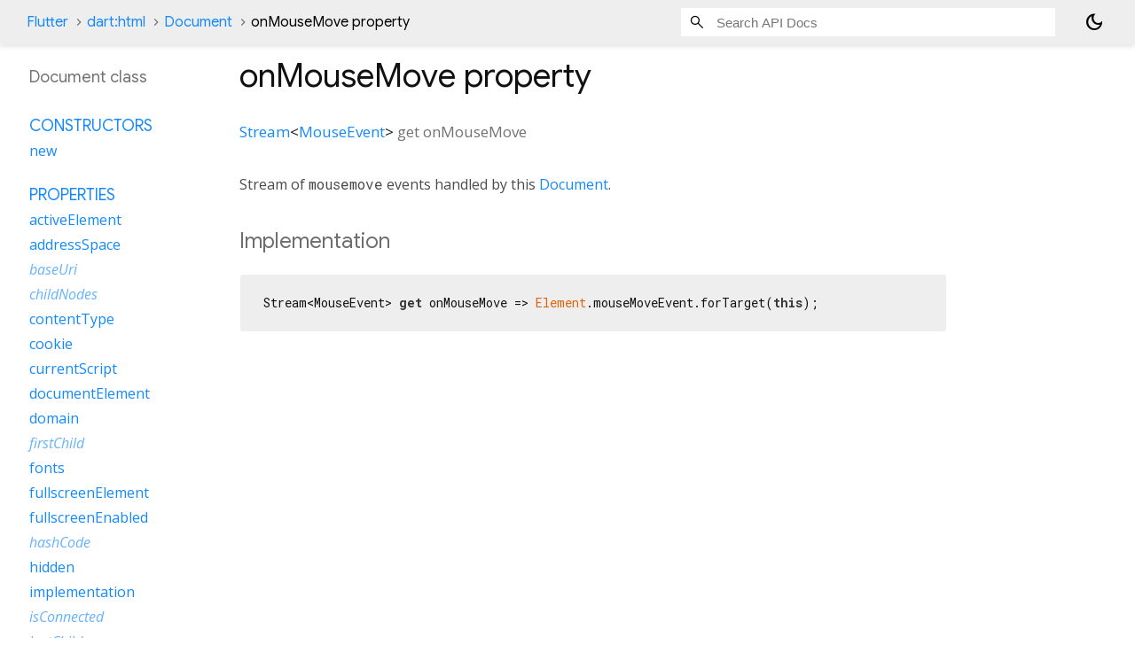

--- FILE ---
content_type: text/html; charset=utf-8
request_url: https://api.flutter.dev/flutter/dart-html/Document-class-sidebar.html
body_size: 1055
content:
<ol>

      <li class="section-title"><a href="dart-html/Document-class.html#constructors">Constructors</a></li>
        <li><a href="dart-html/Document/Document.html">new</a></li>


    
        <li class="section-title">
          <a href="dart-html/Document-class.html#instance-properties">Properties</a>
        </li>
          
<li>
  <a href="dart-html/Document/activeElement.html">activeElement</a>
</li>
          
<li>
  <a href="dart-html/Document/addressSpace.html">addressSpace</a>
</li>
          
<li class="inherited">
  <a href="dart-html/Node/baseUri.html">baseUri</a>
</li>
          
<li class="inherited">
  <a href="dart-html/Node/childNodes.html">childNodes</a>
</li>
          
<li>
  <a href="dart-html/Document/contentType.html">contentType</a>
</li>
          
<li>
  <a href="dart-html/Document/cookie.html">cookie</a>
</li>
          
<li>
  <a href="dart-html/Document/currentScript.html">currentScript</a>
</li>
          
<li>
  <a href="dart-html/Document/documentElement.html">documentElement</a>
</li>
          
<li>
  <a href="dart-html/Document/domain.html">domain</a>
</li>
          
<li class="inherited">
  <a href="dart-html/Node/firstChild.html">firstChild</a>
</li>
          
<li>
  <a href="dart-html/Document/fonts.html">fonts</a>
</li>
          
<li>
  <a href="dart-html/Document/fullscreenElement.html">fullscreenElement</a>
</li>
          
<li>
  <a href="dart-html/Document/fullscreenEnabled.html">fullscreenEnabled</a>
</li>
          
<li class="inherited">
  <a href="dart-core/Object/hashCode.html">hashCode</a>
</li>
          
<li>
  <a href="dart-html/Document/hidden.html">hidden</a>
</li>
          
<li>
  <a href="dart-html/Document/implementation.html">implementation</a>
</li>
          
<li class="inherited">
  <a href="dart-html/Node/isConnected.html">isConnected</a>
</li>
          
<li class="inherited">
  <a href="dart-html/Node/lastChild.html">lastChild</a>
</li>
          
<li class="inherited">
  <a href="dart-html/Node/nextNode.html">nextNode</a>
</li>
          
<li class="inherited">
  <a href="dart-html/Node/nodeName.html">nodeName</a>
</li>
          
<li class="inherited">
  <a href="dart-html/Node/nodes.html">nodes</a>
</li>
          
<li class="inherited">
  <a href="dart-html/Node/nodeType.html">nodeType</a>
</li>
          
<li class="inherited">
  <a href="dart-html/Node/nodeValue.html">nodeValue</a>
</li>
          
<li class="inherited">
  <a href="dart-html/EventTarget/on.html">on</a>
</li>
          
<li>
  <a href="dart-html/Document/onAbort.html">onAbort</a>
</li>
          
<li>
  <a href="dart-html/Document/onBeforeCopy.html">onBeforeCopy</a>
</li>
          
<li>
  <a href="dart-html/Document/onBeforeCut.html">onBeforeCut</a>
</li>
          
<li>
  <a href="dart-html/Document/onBeforePaste.html">onBeforePaste</a>
</li>
          
<li>
  <a href="dart-html/Document/onBlur.html">onBlur</a>
</li>
          
<li>
  <a href="dart-html/Document/onCanPlay.html">onCanPlay</a>
</li>
          
<li>
  <a href="dart-html/Document/onCanPlayThrough.html">onCanPlayThrough</a>
</li>
          
<li>
  <a href="dart-html/Document/onChange.html">onChange</a>
</li>
          
<li>
  <a href="dart-html/Document/onClick.html">onClick</a>
</li>
          
<li>
  <a href="dart-html/Document/onContextMenu.html">onContextMenu</a>
</li>
          
<li>
  <a href="dart-html/Document/onCopy.html">onCopy</a>
</li>
          
<li>
  <a href="dart-html/Document/onCut.html">onCut</a>
</li>
          
<li>
  <a href="dart-html/Document/onDoubleClick.html">onDoubleClick</a>
</li>
          
<li>
  <a href="dart-html/Document/onDrag.html">onDrag</a>
</li>
          
<li>
  <a href="dart-html/Document/onDragEnd.html">onDragEnd</a>
</li>
          
<li>
  <a href="dart-html/Document/onDragEnter.html">onDragEnter</a>
</li>
          
<li>
  <a href="dart-html/Document/onDragLeave.html">onDragLeave</a>
</li>
          
<li>
  <a href="dart-html/Document/onDragOver.html">onDragOver</a>
</li>
          
<li>
  <a href="dart-html/Document/onDragStart.html">onDragStart</a>
</li>
          
<li>
  <a href="dart-html/Document/onDrop.html">onDrop</a>
</li>
          
<li>
  <a href="dart-html/Document/onDurationChange.html">onDurationChange</a>
</li>
          
<li>
  <a href="dart-html/Document/onEmptied.html">onEmptied</a>
</li>
          
<li>
  <a href="dart-html/Document/onEnded.html">onEnded</a>
</li>
          
<li>
  <a href="dart-html/Document/onError.html">onError</a>
</li>
          
<li>
  <a href="dart-html/Document/onFocus.html">onFocus</a>
</li>
          
<li>
  <a href="dart-html/Document/onFullscreenChange.html">onFullscreenChange</a>
</li>
          
<li>
  <a href="dart-html/Document/onFullscreenError.html">onFullscreenError</a>
</li>
          
<li>
  <a href="dart-html/Document/onInput.html">onInput</a>
</li>
          
<li>
  <a href="dart-html/Document/onInvalid.html">onInvalid</a>
</li>
          
<li>
  <a href="dart-html/Document/onKeyDown.html">onKeyDown</a>
</li>
          
<li>
  <a href="dart-html/Document/onKeyPress.html">onKeyPress</a>
</li>
          
<li>
  <a href="dart-html/Document/onKeyUp.html">onKeyUp</a>
</li>
          
<li>
  <a href="dart-html/Document/onLoad.html">onLoad</a>
</li>
          
<li>
  <a href="dart-html/Document/onLoadedData.html">onLoadedData</a>
</li>
          
<li>
  <a href="dart-html/Document/onLoadedMetadata.html">onLoadedMetadata</a>
</li>
          
<li>
  <a href="dart-html/Document/onMouseDown.html">onMouseDown</a>
</li>
          
<li>
  <a href="dart-html/Document/onMouseEnter.html">onMouseEnter</a>
</li>
          
<li>
  <a href="dart-html/Document/onMouseLeave.html">onMouseLeave</a>
</li>
          
<li>
  <a href="dart-html/Document/onMouseMove.html">onMouseMove</a>
</li>
          
<li>
  <a href="dart-html/Document/onMouseOut.html">onMouseOut</a>
</li>
          
<li>
  <a href="dart-html/Document/onMouseOver.html">onMouseOver</a>
</li>
          
<li>
  <a href="dart-html/Document/onMouseUp.html">onMouseUp</a>
</li>
          
<li>
  <a href="dart-html/Document/onMouseWheel.html">onMouseWheel</a>
</li>
          
<li>
  <a href="dart-html/Document/onPaste.html">onPaste</a>
</li>
          
<li>
  <a href="dart-html/Document/onPause.html">onPause</a>
</li>
          
<li>
  <a href="dart-html/Document/onPlay.html">onPlay</a>
</li>
          
<li>
  <a href="dart-html/Document/onPlaying.html">onPlaying</a>
</li>
          
<li>
  <a href="dart-html/Document/onPointerLockChange.html">onPointerLockChange</a>
</li>
          
<li>
  <a href="dart-html/Document/onPointerLockError.html">onPointerLockError</a>
</li>
          
<li>
  <a href="dart-html/Document/onRateChange.html">onRateChange</a>
</li>
          
<li>
  <a href="dart-html/Document/onReadyStateChange.html">onReadyStateChange</a>
</li>
          
<li>
  <a href="dart-html/Document/onReset.html">onReset</a>
</li>
          
<li>
  <a href="dart-html/Document/onResize.html">onResize</a>
</li>
          
<li>
  <a href="dart-html/Document/onScroll.html">onScroll</a>
</li>
          
<li>
  <a href="dart-html/Document/onSearch.html">onSearch</a>
</li>
          
<li>
  <a href="dart-html/Document/onSecurityPolicyViolation.html">onSecurityPolicyViolation</a>
</li>
          
<li>
  <a href="dart-html/Document/onSeeked.html">onSeeked</a>
</li>
          
<li>
  <a href="dart-html/Document/onSeeking.html">onSeeking</a>
</li>
          
<li>
  <a href="dart-html/Document/onSelect.html">onSelect</a>
</li>
          
<li>
  <a href="dart-html/Document/onSelectionChange.html">onSelectionChange</a>
</li>
          
<li>
  <a href="dart-html/Document/onSelectStart.html">onSelectStart</a>
</li>
          
<li>
  <a href="dart-html/Document/onStalled.html">onStalled</a>
</li>
          
<li>
  <a href="dart-html/Document/onSubmit.html">onSubmit</a>
</li>
          
<li>
  <a href="dart-html/Document/onSuspend.html">onSuspend</a>
</li>
          
<li>
  <a href="dart-html/Document/onTimeUpdate.html">onTimeUpdate</a>
</li>
          
<li>
  <a href="dart-html/Document/onTouchCancel.html">onTouchCancel</a>
</li>
          
<li>
  <a href="dart-html/Document/onTouchEnd.html">onTouchEnd</a>
</li>
          
<li>
  <a href="dart-html/Document/onTouchMove.html">onTouchMove</a>
</li>
          
<li>
  <a href="dart-html/Document/onTouchStart.html">onTouchStart</a>
</li>
          
<li>
  <a href="dart-html/Document/onVolumeChange.html">onVolumeChange</a>
</li>
          
<li>
  <a href="dart-html/Document/onWaiting.html">onWaiting</a>
</li>
          
<li>
  <a href="dart-html/Document/origin.html">origin</a>
</li>
          
<li class="inherited">
  <a href="dart-html/Node/ownerDocument.html">ownerDocument</a>
</li>
          
<li class="inherited">
  <a href="dart-html/Node/parent.html">parent</a>
</li>
          
<li class="inherited">
  <a href="dart-html/Node/parentNode.html">parentNode</a>
</li>
          
<li>
  <a href="dart-html/Document/pointerLockElement.html">pointerLockElement</a>
</li>
          
<li class="inherited">
  <a href="dart-html/Node/previousNode.html">previousNode</a>
</li>
          
<li>
  <a href="dart-html/Document/readyState.html">readyState</a>
</li>
          
<li>
  <a href="dart-html/Document/rootElement.html">rootElement</a>
</li>
          
<li>
  <a href="dart-html/Document/rootScroller.html">rootScroller</a>
</li>
          
<li class="inherited">
  <a href="dart-core/Object/runtimeType.html">runtimeType</a>
</li>
          
<li>
  <a href="dart-html/Document/scrollingElement.html">scrollingElement</a>
</li>
          
<li>
  <a href="dart-html/Document/suborigin.html">suborigin</a>
</li>
          
<li class="inherited">
  <a href="dart-html/Node/text.html">text</a>
</li>
          
<li>
  <a href="dart-html/Document/timeline.html">timeline</a>
</li>
          
<li>
  <a href="dart-html/Document/visibilityState.html">visibilityState</a>
</li>
          
<li>
  <a href="dart-html/Document/window.html">window</a>
</li>

        <li class="section-title"><a href="dart-html/Document-class.html#instance-methods">Methods</a></li>
          
<li class="inherited">
  <a href="dart-html/EventTarget/addEventListener.html">addEventListener</a>
</li>
          
<li>
  <a href="dart-html/Document/adoptNode.html">adoptNode</a>
</li>
          
<li class="inherited">
  <a href="dart-html/Node/append.html">append</a>
</li>
          
<li class="inherited">
  <a href="dart-html/Node/clone.html">clone</a>
</li>
          
<li class="inherited">
  <a href="dart-html/Node/contains.html">contains</a>
</li>
          
<li>
  <a href="dart-html/Document/createDocumentFragment.html">createDocumentFragment</a>
</li>
          
<li>
  <a href="dart-html/Document/createElement.html">createElement</a>
</li>
          
<li>
  <a href="dart-html/Document/createElementNS.html">createElementNS</a>
</li>
          
<li>
  <a href="dart-html/Document/createRange.html">createRange</a>
</li>
          
<li class="inherited">
  <a href="dart-html/EventTarget/dispatchEvent.html">dispatchEvent</a>
</li>
          
<li>
  <a href="dart-html/Document/elementsFromPoint.html">elementsFromPoint</a>
</li>
          
<li>
  <a href="dart-html/Document/execCommand.html">execCommand</a>
</li>
          
<li>
  <a href="dart-html/Document/exitFullscreen.html">exitFullscreen</a>
</li>
          
<li>
  <a href="dart-html/Document/exitPointerLock.html">exitPointerLock</a>
</li>
          
<li>
  <a href="dart-html/Document/getAnimations.html">getAnimations</a>
</li>
          
<li>
  <a href="dart-html/Document/getElementById.html">getElementById</a>
</li>
          
<li>
  <a href="dart-html/Document/getElementsByClassName.html">getElementsByClassName</a>
</li>
          
<li>
  <a href="dart-html/Document/getElementsByName.html">getElementsByName</a>
</li>
          
<li>
  <a href="dart-html/Document/getElementsByTagName.html">getElementsByTagName</a>
</li>
          
<li class="inherited">
  <a href="dart-html/Node/getRootNode.html">getRootNode</a>
</li>
          
<li class="inherited">
  <a href="dart-html/Node/hasChildNodes.html">hasChildNodes</a>
</li>
          
<li>
  <a href="dart-html/Document/importNode.html">importNode</a>
</li>
          
<li class="inherited">
  <a href="dart-html/Node/insertAllBefore.html">insertAllBefore</a>
</li>
          
<li class="inherited">
  <a href="dart-html/Node/insertBefore.html">insertBefore</a>
</li>
          
<li class="inherited">
  <a href="dart-core/Object/noSuchMethod.html">noSuchMethod</a>
</li>
          
<li>
  <a href="dart-html/Document/queryCommandEnabled.html">queryCommandEnabled</a>
</li>
          
<li>
  <a href="dart-html/Document/queryCommandIndeterm.html">queryCommandIndeterm</a>
</li>
          
<li>
  <a href="dart-html/Document/queryCommandState.html">queryCommandState</a>
</li>
          
<li>
  <a href="dart-html/Document/queryCommandSupported.html">queryCommandSupported</a>
</li>
          
<li>
  <a href="dart-html/Document/queryCommandValue.html">queryCommandValue</a>
</li>
          
<li>
  <a href="dart-html/Document/querySelector.html">querySelector</a>
</li>
          
<li>
  <a href="dart-html/Document/querySelectorAll.html">querySelectorAll</a>
</li>
          
<li class="inherited">
  <a href="dart-html/Node/remove.html">remove</a>
</li>
          
<li class="inherited">
  <a href="dart-html/EventTarget/removeEventListener.html">removeEventListener</a>
</li>
          
<li class="inherited">
  <a href="dart-html/Node/replaceWith.html">replaceWith</a>
</li>
          
<li class="inherited">
  <a href="dart-html/Node/toString.html">toString</a>
</li>

        <li class="section-title inherited"><a href="dart-html/Document-class.html#operators">Operators</a></li>
          
<li class="inherited">
  <a href="dart-core/Object/operator_equals.html">operator ==</a>
</li>

    

    


      <li class="section-title"><a href="dart-html/Document-class.html#constants">Constants</a></li>
        <li><a href="dart-html/Document/pointerLockChangeEvent-constant.html">pointerLockChangeEvent</a></li>
        <li><a href="dart-html/Document/pointerLockErrorEvent-constant.html">pointerLockErrorEvent</a></li>
        <li><a href="dart-html/Document/readyStateChangeEvent-constant.html">readyStateChangeEvent</a></li>
        <li><a href="dart-html/Document/securityPolicyViolationEvent-constant.html">securityPolicyViolationEvent</a></li>
        <li><a href="dart-html/Document/selectionChangeEvent-constant.html">selectionChangeEvent</a></li>
</ol>
